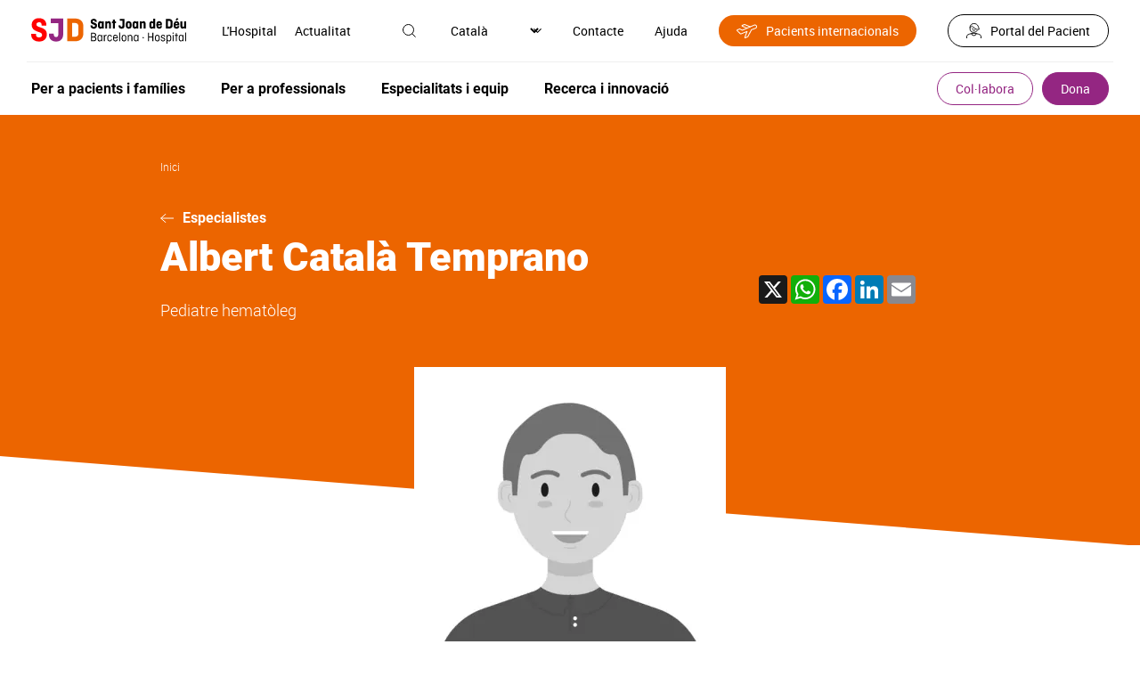

--- FILE ---
content_type: image/svg+xml
request_url: https://www.sjdhospitalbarcelona.org/sites/default/files/content/image/2022/06/01/1/ico-internacional.svg
body_size: 684
content:
<svg xmlns="http://www.w3.org/2000/svg" width="25.19" height="31.217" viewBox="0 0 25.19 31.217">
  <g id="Group_2205" data-name="Group 2205" transform="translate(0.523 0.513)">
    <path id="Path_3874" data-name="Path 3874" d="M30.164,13.558A12.083,12.083,0,1,0,12.051,24.014c2.266,1.308,2.877,2.751,5.447,7.309a.671.671,0,0,0,1.169,0c2.6-4.6,3.184-6,5.445-7.307A12.057,12.057,0,0,0,30.164,13.558Z" transform="translate(-5.998 -1.461)" fill="none" stroke="#ec6500" stroke-linecap="round" stroke-linejoin="round" stroke-width="1"/>
    <circle id="Ellipse_297" data-name="Ellipse 297" cx="8.055" cy="8.055" r="8.055" transform="translate(4.029 4.042)" fill="none" stroke="#ec6500" stroke-linecap="round" stroke-linejoin="round" stroke-width="1"/>
    <path id="Path_3875" data-name="Path 3875" d="M13.088,14.482h1.283A2.014,2.014,0,0,1,16.385,16.5a1.343,1.343,0,0,0,1.343,1.343,1.343,1.343,0,0,1,1.343,1.343,3.356,3.356,0,0,1-3.356,3.356H13.869" transform="translate(-8.329 -5.741)" fill="none" stroke="#ec6500" stroke-linecap="round" stroke-linejoin="round" stroke-width="1"/>
    <path id="Path_3876" data-name="Path 3876" d="M32.787,18.537H31.7a2.014,2.014,0,0,1-2.014-2.014,1.343,1.343,0,0,0-1.343-1.343A1.343,1.343,0,0,1,27,13.838a3.32,3.32,0,0,1,3.315-3.356" transform="translate(-12.902 -4.426)" fill="none" stroke="#ec6500" stroke-linecap="round" stroke-linejoin="round" stroke-width="1"/>
  </g>
</svg>


--- FILE ---
content_type: image/svg+xml
request_url: https://www.sjdhospitalbarcelona.org/themes/hsjd/assets/img/ico-search.svg
body_size: 437
content:
<svg xmlns="http://www.w3.org/2000/svg" width="15.207" height="15.207" viewBox="0 0 15.207 15.207">
  <g id="Group_6" data-name="Group 6" transform="translate(-12 -12)">
    <path id="Path_34" data-name="Path 34" d="M12.5,18.587A6.087,6.087,0,1,0,18.587,12.5,6.087,6.087,0,0,0,12.5,18.587Z" fill="none" stroke="#000" stroke-linecap="round" stroke-linejoin="round" stroke-width="1"/>
    <path id="Path_35" data-name="Path 35" d="M442.884,442.884l-3.609-3.609" transform="translate(-416.384 -416.384)" fill="none" stroke="#000" stroke-linecap="round" stroke-linejoin="round" stroke-width="1"/>
  </g>
</svg>
